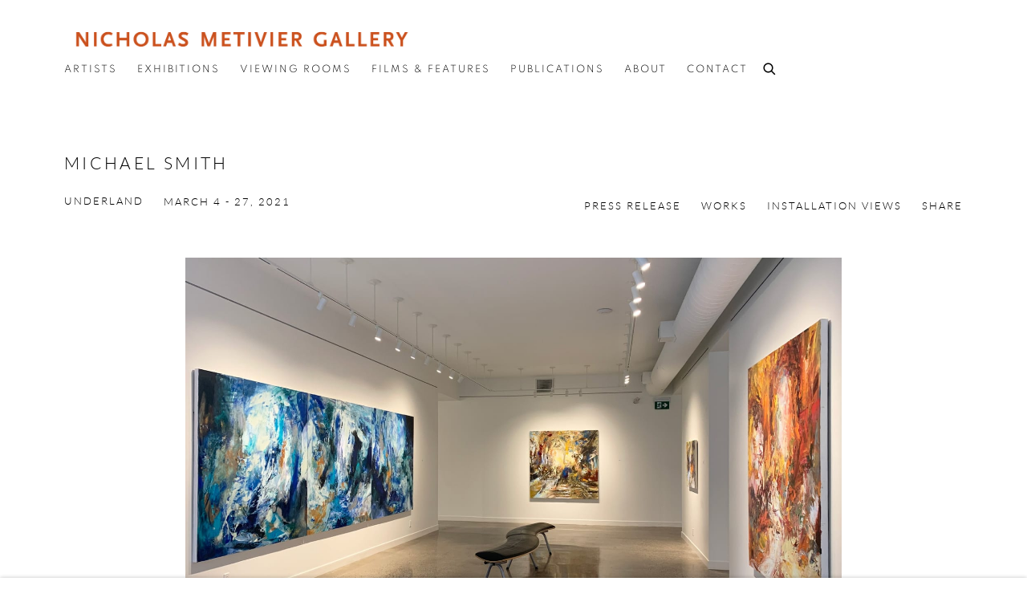

--- FILE ---
content_type: text/html; charset=utf-8
request_url: https://metiviergallery.com/exhibitions/152-michael-smith-underland/installation_shots/
body_size: 10457
content:



                        
    <!DOCTYPE html>
    <!-- Site by Artlogic - https://artlogic.net -->
    <html lang="en">
        <head>
            <meta charset="utf-8">
            <title>Michael Smith | March 4 - 27, 2021 - Installation Views | Nicholas Metivier Gallery</title>
        <meta property="og:site_name" content="Nicholas Metivier Gallery" />
        <meta property="og:title" content="Michael Smith | March 4 - 27, 2021 - Installation Views" />
        <meta property="og:description" content="" />
        <meta property="og:image" content="https://artlogic-res.cloudinary.com/w_1388,h_620,c_limit,f_auto,fl_lossy,q_auto/ws-metiviergallery/usr/exhibitions/images/exhibitions/152/img_3318.jpg" />
        <meta property="og:image:width" content="1388" />
        <meta property="og:image:height" content="620" />
        <meta property="twitter:card" content="summary_large_image">
        <meta property="twitter:url" content="https://metiviergallery.com/exhibitions/152-michael-smith-underland/installation_shots/">
        <meta property="twitter:title" content="Michael Smith | March 4 - 27, 2021 - Installation Views">
        <meta property="twitter:description" content="">
        <meta property="twitter:text:description" content="">
        <meta property="twitter:image" content="https://artlogic-res.cloudinary.com/w_1388,h_620,c_limit,f_auto,fl_lossy,q_auto/ws-metiviergallery/usr/exhibitions/images/exhibitions/152/img_3318.jpg">
        <link rel="canonical" href="https://metiviergallery.com/exhibitions/152-michael-smith-underland/installation_shots/" />
        <meta name="google" content="notranslate" />
            <meta name="description" content="" />
            <meta name="publication_date" content="2018-04-27 13:50:01" />
            <meta name="generator" content="Artlogic CMS - https://artlogic.net" />
            
            <meta name="accessibility_version" content="1.1"/>
            
            
                <meta name="viewport" content="width=device-width, minimum-scale=0.5, initial-scale=1.0" />

            

<link rel="icon" href="/usr/images/preferences/favicon_32.ico" type="image/x-icon" />
<link rel="shortcut icon" href="/usr/images/preferences/favicon_32.ico" type="image/x-icon" />

<meta name="application-name" content="Nicholas Metivier Gallery"/>
<meta name="msapplication-TileColor" content="#ffffff"/>
            
            
            
                <link rel="stylesheet" media="print" href="/lib/g/2.0/styles/print.css">
                <link rel="stylesheet" media="print" href="/styles/print.css">

            <script type="cd62f3657dbb895f98e36054-text/javascript">
            (window.Promise && window.Array.prototype.find) || document.write('<script src="/lib/js/polyfill/polyfill_es6.min.js"><\/script>');
            </script>


            
		<link data-context="helper" rel="stylesheet" type="text/css" href="/lib/webfonts/font-awesome/font-awesome-4.6.3/css/font-awesome.min.css?c=27042050002205&g=e598cb1ae9cb00454b0c74324757a288"/>
		<link data-context="helper" rel="stylesheet" type="text/css" href="/lib/archimedes/styles/archimedes-frontend-core.css?c=27042050002205&g=e598cb1ae9cb00454b0c74324757a288"/>
		<link data-context="helper" rel="stylesheet" type="text/css" href="/lib/archimedes/styles/accessibility.css?c=27042050002205&g=e598cb1ae9cb00454b0c74324757a288"/>
		<link data-context="helper" rel="stylesheet" type="text/css" href="/lib/jquery/1.12.4/plugins/jquery.archimedes-frontend-core-plugins-0.1.css?c=27042050002205&g=e598cb1ae9cb00454b0c74324757a288"/>
		<link data-context="helper" rel="stylesheet" type="text/css" href="/lib/jquery/1.12.4/plugins/fancybox-2.1.3/jquery.fancybox.css?c=27042050002205&g=e598cb1ae9cb00454b0c74324757a288"/>
		<link data-context="helper" rel="stylesheet" type="text/css" href="/lib/jquery/1.12.4/plugins/fancybox-2.1.3/jquery.fancybox.artlogic.css?c=27042050002205&g=e598cb1ae9cb00454b0c74324757a288"/>
		<link data-context="helper" rel="stylesheet" type="text/css" href="/lib/jquery/1.12.4/plugins/slick-1.8.1/slick.css?c=27042050002205&g=e598cb1ae9cb00454b0c74324757a288"/>
		<link data-context="helper" rel="stylesheet" type="text/css" href="/lib/jquery/plugins/roomview/1.0/jquery.roomview.1.0.css?c=27042050002205&g=e598cb1ae9cb00454b0c74324757a288"/>
		<link data-context="helper" rel="stylesheet" type="text/css" href="/lib/jquery/plugins/pageload/1.1/jquery.pageload.1.1.css?c=27042050002205&g=e598cb1ae9cb00454b0c74324757a288"/>
		<link data-context="helper" rel="stylesheet" type="text/css" href="/core/dynamic_base.css?c=27042050002205&g=e598cb1ae9cb00454b0c74324757a288"/>
		<link data-context="helper" rel="stylesheet" type="text/css" href="/core/dynamic_main.css?c=27042050002205&g=e598cb1ae9cb00454b0c74324757a288"/>
		<link data-context="helper" rel="stylesheet" type="text/css" href="/core/user_custom.css?c=27042050002205&g=e598cb1ae9cb00454b0c74324757a288"/>
		<link data-context="helper" rel="stylesheet" type="text/css" href="/core/dynamic_responsive.css?c=27042050002205&g=e598cb1ae9cb00454b0c74324757a288"/>
		<link data-context="helper" rel="stylesheet" type="text/css" href="/lib/webfonts/artlogic-site-icons/artlogic-site-icons-1.0/artlogic-site-icons.css?c=27042050002205&g=e598cb1ae9cb00454b0c74324757a288"/>
		<link data-context="helper" rel="stylesheet" type="text/css" href="/lib/jquery/plugins/plyr/3.5.10/plyr.css?c=27042050002205&g=e598cb1ae9cb00454b0c74324757a288"/>
		<link data-context="helper" rel="stylesheet" type="text/css" href="/lib/styles/fouc_prevention.css?c=27042050002205&g=e598cb1ae9cb00454b0c74324757a288"/>
<!-- add crtical css to improve performance -->
		<script data-context="helper" src="/lib/jquery/1.12.4/jquery-1.12.4.min.js?c=27042050002205&g=e598cb1ae9cb00454b0c74324757a288" type="cd62f3657dbb895f98e36054-text/javascript"></script>
		<script data-context="helper" defer src="/lib/g/2.0/scripts/webpack_import_helpers.js?c=27042050002205&g=e598cb1ae9cb00454b0c74324757a288" type="cd62f3657dbb895f98e36054-text/javascript"></script>
		<script data-context="helper" defer src="/lib/jquery/1.12.4/plugins/jquery.browser.min.js?c=27042050002205&g=e598cb1ae9cb00454b0c74324757a288" type="cd62f3657dbb895f98e36054-text/javascript"></script>
		<script data-context="helper" defer src="/lib/jquery/1.12.4/plugins/jquery.easing.min.js?c=27042050002205&g=e598cb1ae9cb00454b0c74324757a288" type="cd62f3657dbb895f98e36054-text/javascript"></script>
		<script data-context="helper" defer src="/lib/jquery/1.12.4/plugins/jquery.archimedes-frontend-core-plugins-0.1.js?c=27042050002205&g=e598cb1ae9cb00454b0c74324757a288" type="cd62f3657dbb895f98e36054-text/javascript"></script>
		<script data-context="helper" defer src="/lib/jquery/1.12.4/plugins/jquery.fitvids.js?c=27042050002205&g=e598cb1ae9cb00454b0c74324757a288" type="cd62f3657dbb895f98e36054-text/javascript"></script>
		<script data-context="helper" defer src="/core/dynamic.js?c=27042050002205&g=e598cb1ae9cb00454b0c74324757a288" type="cd62f3657dbb895f98e36054-text/javascript"></script>
		<script data-context="helper" defer src="/lib/archimedes/scripts/archimedes-frontend-core.js?c=27042050002205&g=e598cb1ae9cb00454b0c74324757a288" type="cd62f3657dbb895f98e36054-text/javascript"></script>
		<script data-context="helper" defer src="/lib/archimedes/scripts/archimedes-frontend-modules.js?c=27042050002205&g=e598cb1ae9cb00454b0c74324757a288" type="cd62f3657dbb895f98e36054-text/javascript"></script>
		<script data-context="helper" defer src="/lib/js/crypto-js/crypto-js.js?c=27042050002205&g=e598cb1ae9cb00454b0c74324757a288" type="cd62f3657dbb895f98e36054-text/javascript"></script>
		<script data-context="helper" type="cd62f3657dbb895f98e36054-module" traceurOptions="--async-functions" src="/core/dynamic_modules_fallback__mjs.js?c=27042050002205&g=e598cb1ae9cb00454b0c74324757a288"></script>
		<script data-context="helper" defer src="/lib/g/2.0/scripts/feature_panels.js?c=27042050002205&g=e598cb1ae9cb00454b0c74324757a288" type="cd62f3657dbb895f98e36054-text/javascript"></script>
		<script data-context="helper" defer src="/lib/g/themes/aperture/2.0/scripts/script.js?c=27042050002205&g=e598cb1ae9cb00454b0c74324757a288" type="cd62f3657dbb895f98e36054-text/javascript"></script>
		<script data-context="helper" defer src="/lib/jquery/plugins/plyr/3.5.10/plyr.min.js?c=27042050002205&g=e598cb1ae9cb00454b0c74324757a288" type="cd62f3657dbb895f98e36054-text/javascript"></script>
		<script data-context="helper" defer src="/scripts/main.js?c=27042050002205&g=e598cb1ae9cb00454b0c74324757a288" type="cd62f3657dbb895f98e36054-text/javascript"></script>
            
            

            
                


    <script type="cd62f3657dbb895f98e36054-text/javascript">
        function get_cookie_preference(category) {
            result = false;
            try {
                var cookie_preferences = localStorage.getItem('cookie_preferences') || "";
                if (cookie_preferences) {
                    cookie_preferences = JSON.parse(cookie_preferences);
                    if (cookie_preferences.date) {
                        var expires_on = new Date(cookie_preferences.date);
                        expires_on.setDate(expires_on.getDate() + 365);
                        console.log('cookie preferences expire on', expires_on.toISOString());
                        var valid = expires_on > new Date();
                        if (valid && cookie_preferences.hasOwnProperty(category) && cookie_preferences[category]) {
                            result = true;
                        }
                    }
                }
            }
            catch(e) {
                console.warn('get_cookie_preference() failed');
                return result;
            }
            return result;
        }

        window.google_analytics_init = function(page){
            var collectConsent = true;
            var useConsentMode = true;
            var analyticsProperties = ['UA-141306807-22', 'UA-161927206-1', 'G-BLZHSDF3E8'];
            var analyticsCookieType = 'statistics';
            var disableGa = false;
            var sendToArtlogic = true;
            var artlogicProperties = {
                'UA': 'UA-157296318-1',
                'GA': 'G-GLQ6WNJKR5',
            };

            analyticsProperties = analyticsProperties.concat(Object.values(artlogicProperties));

            var uaAnalyticsProperties = analyticsProperties.filter((p) => p.startsWith('UA-'));
            var ga4AnalyticsProperties = analyticsProperties.filter((p) => p.startsWith('G-')).concat(analyticsProperties.filter((p) => p.startsWith('AW-')));

            if (collectConsent) {
                disableGa = !get_cookie_preference(analyticsCookieType);

                for (var i=0; i < analyticsProperties.length; i++){
                    var key = 'ga-disable-' + analyticsProperties[i];

                    window[key] = disableGa;
                }

                if (disableGa) {
                    if (document.cookie.length) {
                        var cookieList = document.cookie.split(/; */);

                        for (var i=0; i < cookieList.length; i++) {
                            var splitCookie = cookieList[i].split('='); //this.split('=');

                            if (splitCookie[0].indexOf('_ga') == 0 || splitCookie[0].indexOf('_gid') == 0 || splitCookie[0].indexOf('__utm') == 0) {
                                //h.deleteCookie(splitCookie[0]);
                                var domain = location.hostname;
                                var cookie_name = splitCookie[0];
                                document.cookie =
                                    cookie_name + "=" + ";path=/;domain="+domain+";expires=Thu, 01 Jan 1970 00:00:01 GMT";
                                // now delete the version without a subdomain
                                domain = domain.split('.');
                                domain.shift();
                                domain = domain.join('.');
                                document.cookie =
                                    cookie_name + "=" + ";path=/;domain="+domain+";expires=Thu, 01 Jan 1970 00:00:01 GMT";
                            }
                        }
                    }
                }
            }

            if (uaAnalyticsProperties.length) {
                (function(i,s,o,g,r,a,m){i['GoogleAnalyticsObject']=r;i[r]=i[r]||function(){
                (i[r].q=i[r].q||[]).push(arguments)},i[r].l=1*new Date();a=s.createElement(o),
                m=s.getElementsByTagName(o)[0];a.async=1;a.src=g;m.parentNode.insertBefore(a,m)
                })(window,document,'script','//www.google-analytics.com/analytics.js','ga');


                if (!disableGa) {
                    var anonymizeIps = false;

                    for (var i=0; i < uaAnalyticsProperties.length; i++) {
                        var propertyKey = '';

                        if (i > 0) {
                            propertyKey = 'tracker' + String(i + 1);
                        }

                        var createArgs = [
                            'create',
                            uaAnalyticsProperties[i],
                            'auto',
                        ];

                        if (propertyKey) {
                            createArgs.push({'name': propertyKey});
                        }

                        ga.apply(null, createArgs);

                        if (anonymizeIps) {
                            ga('set', 'anonymizeIp', true);
                        }

                        var pageViewArgs = [
                            propertyKey ? propertyKey + '.send' : 'send',
                            'pageview'
                        ]

                        if (page) {
                            pageViewArgs.push(page)
                        }

                        ga.apply(null, pageViewArgs);
                    }

                    if (sendToArtlogic) {
                        ga('create', 'UA-157296318-1', 'auto', {'name': 'artlogic_tracker'});

                        if (anonymizeIps) {
                            ga('set', 'anonymizeIp', true);
                        }

                        var pageViewArgs = [
                            'artlogic_tracker.send',
                            'pageview'
                        ]

                        if (page) {
                            pageViewArgs.push(page)
                        }

                        ga.apply(null, pageViewArgs);
                    }
                }
            }

            if (ga4AnalyticsProperties.length) {
                if (!disableGa || useConsentMode) {
                    (function(d, script) {
                        script = d.createElement('script');
                        script.type = 'text/javascript';
                        script.async = true;
                        script.src = 'https://www.googletagmanager.com/gtag/js?id=' + ga4AnalyticsProperties[0];
                        d.getElementsByTagName('head')[0].appendChild(script);
                    }(document));

                    window.dataLayer = window.dataLayer || [];
                    window.gtag = function (){dataLayer.push(arguments);}
                    window.gtag('js', new Date());

                    if (useConsentMode) {
                        gtag('consent', 'default', {
                            'ad_storage': 'denied',
                            'analytics_storage': 'denied',
                            'functionality_storage': 'denied',
                            'personalization_storage': 'denied',
                            'security': 'denied',
                        });

                        if (disableGa) {
                            // If this has previously been granted, it will need set back to denied (ie on cookie change)
                            gtag('consent', 'update', {
                                'analytics_storage': 'denied',
                            });
                        } else {
                            gtag('consent', 'update', {
                                'analytics_storage': 'granted',
                            });
                        }
                    }

                    for (var i=0; i < ga4AnalyticsProperties.length; i++) {
                        window.gtag('config', ga4AnalyticsProperties[i]);
                    }

                }
            }
        }

        var waitForPageLoad = false;

        if (waitForPageLoad) {
            window.addEventListener('load', function() {
                window.google_analytics_init();
                window.archimedes.archimedes_core.analytics.init();
            });
        } else {
            window.google_analytics_init();
        }
    </script>

            
            
            
            <noscript> 
                <style>
                    body {
                        opacity: 1 !important;
                    }
                </style>
            </noscript>
        </head>
        
        
        
        <body class="section-exhibitions page-exhibitions site-responsive responsive-top-size-1023 responsive-nav-slide-nav responsive-nav-side-position-fullscreen responsive-layout-forced-lists responsive-layout-forced-image-lists responsive-layout-forced-tile-lists analytics-track-all-links site-lib-version-2-0 scroll_sub_nav_enabled responsive_src_image_sizing hero_heading_title_position_overlay page-param-installation_shots page-param-152-michael-smith-underland page-param-id-152 page-param-type-section page-param-type-exhibition_id  layout-fixed-header site-type-template pageload-ajax-navigation-active layout-animation-enabled layout-lazyload-enabled" data-viewport-width="1024" data-site-name="metiviergallery" data-connected-db-name="metiviergallery" data-pathname="/exhibitions/152-michael-smith-underland/installation_shots/"
    style="opacity: 0;"

>
            <script type="cd62f3657dbb895f98e36054-text/javascript">document.getElementsByTagName('body')[0].className+=' browser-js-enabled';</script>
            


            
            






        <div id="responsive_slide_nav_content_wrapper">

    <div id="container">

        
    


    <div class="header-fixed-wrapper header-fixed-wrapper-no-follow">
    <header id="header" class="clearwithin header_fixed header_fixed_no_follow   header_layout_left header_colour_scheme_light">
        <div class="inner clearwithin">

            


<div id="logo" class=" user-custom-logo-image"><a href="/">Nicholas Metivier Gallery</a></div>


            
                <div id="skiplink-container">
                    <div>
                        <a href="#main_content" class="skiplink">Skip to main content</a>
                    </div>
                </div>
            
        
            <div class="header-ui-wrapper">

                    <div id="responsive_slide_nav_wrapper" class="mobile_menu_align_center" data-nav-items-animation-delay>
                        <div id="responsive_slide_nav_wrapper_inner" data-responsive-top-size=1023>
                        
                            <nav id="top_nav" aria-label="Main site" class="navigation noprint clearwithin">
                                
<div id="top_nav_reveal" class="hidden"><ul><li><a href="#" role="button" aria-label="Close">Menu</a></li></ul></div>

        <ul class="topnav">
		<li class="topnav-filepath-artists topnav-label-artists topnav-id-11"><a href="/contemporary-toronto-artists/" data-original-url="/artists/" aria-label="Link to Nicholas Metivier Gallery Artists page">Artists</a></li>
		<li class="topnav-filepath-exhibitions topnav-label-exhibitions topnav-id-13 active"><a href="/art-exhibitions/" data-original-url="/exhibitions/" aria-label="Link to Nicholas Metivier Gallery Exhibitions page (current nav item)">Exhibitions</a></li>
		<li class="topnav-filepath-viewing-room topnav-label-viewing-rooms topnav-id-84"><a href="/viewing-rooms/" data-original-url="/viewing-room/" aria-label="Link to Nicholas Metivier Gallery Viewing Rooms page">Viewing Rooms</a></li>
		<li class="topnav-filepath-press topnav-label-films-features topnav-id-18"><a href="/press/" aria-label="Link to Nicholas Metivier Gallery Films & Features page">Films & Features</a></li>
		<li class="topnav-filepath-store topnav-label-publications topnav-id-17"><a href="/store/" aria-label="Link to Nicholas Metivier Gallery Publications page">Publications</a></li>
		<li class="topnav-filepath-about topnav-label-about topnav-id-23"><a href="/nicholas-metivier-gallery-toronto-art-gallery/" data-original-url="/about/" aria-label="Link to Nicholas Metivier Gallery About page">About</a></li>
		<li class="topnav-filepath-contact topnav-label-contact topnav-id-20 last"><a href="/contact-metivier-gallery/" data-original-url="/contact/" aria-label="Link to Nicholas Metivier Gallery Contact page">Contact</a></li>
	</ul>


                                
                                



                                
                                    <div id="topnav_search" class="header_quick_search noprint">
                                        <form method="get" action="/search/" id="topnav_search_form">
                                            <input id="topnav_search_field" type="text" class="header_quicksearch_field inputField" aria-label="Search" data-default-value="Search" value="" name="search" />
                                                <a href="javascript:void(0)" id="topnav_search_btn" class="header_quicksearch_btn link" aria-label="Submit search" role="button"><i class="quicksearch-icon"></i></a>
                                            <input type="submit" class="nojsSubmit" aria-label="Submit search" value="Go" style="display: none;" />
                                        </form>
                                    </div>
                            </nav>
                        
                        </div>
                    </div>
                

                <div class="header-icons-wrapper ">
                    
                    
                        <div id="header_quick_search" class="header_quick_search noprint header_quick_search_reveal">
                            <form method="get" action="/search/" id="header_quicksearch_form">
                                <input id="header_quicksearch_field" type="text" class="header_quicksearch_field inputField" aria-label="Submit" data-default-value="Search" value="" name="search" placeholder="Search" />
                                <a href="javascript:void(0)" id="header_quicksearch_btn" class="header_quicksearch_btn link" aria-label="Submit search"><i class="quicksearch-icon"></i></a>
                                <input type="submit" class="nojsSubmit" value="Go" aria-label="Submit search" style="display: none;" />
                            </form>
                        </div>


                    
     
                        <div id="slide_nav_reveal" tabindex="0" role="button">Menu</div>
                </div>
                
                




                



                

                
            </div>
        </div>
        



    </header>
    </div>



        
            





        <div id="main_content" role="main" class="clearwithin">
            <!--contentstart-->
            










    <div class="exhibition">
        






<div class="subsection-exhibition-detail-page subsection-wrapper-installation_shots record-content-group-images-override record-content-selected-artists record-content-has-section-installation_shots record-content-has-section-works record-content-has-section-press_release record-content-has-section-press_release_text record-content-has-section-videos record-content-has-section-artist_page record-content-has-section-related_content record-content-has-section-share  " 
     data-search-record-type="exhibitions" data-search-record-id="152">


    


        <div class="exhibition-header heading_wrapper clearwithin ">
            
        <a href="/exhibitions/152-michael-smith-underland/press_release_text/" >
                <h1 class="has_subtitle"><span class="h1_heading">Michael Smith</span><span class="separator">: </span> <span class="h1_subtitle">Underland</span></h1>
            </a>

            
            
                <div id="exhibition-status-past" class="hidden">
                    Past exhibition
                </div>

                <div class="subtitle has_subnav">

                    <span class="subtitle_date">March 4 - 27, 2021</span>


                </div>

                




        <div id="sub_nav" class="navigation  noprint clearafter clearwithin" role="navigation" aria-label="Exhibition subnavigation">
            <ul>
                
                    

                        
                        <li id="sub-item-press-release" class="first">
                                    
                                    <a href="/exhibitions/152-michael-smith-underland/press_release_text/" data-subsection-type="press_release_text" >
                                        Press release
                                    </a>
                        </li>
                    
                    

                        
                        <li id="sub-item-works" class="">
                                    
                                    <a href="/exhibitions/152-michael-smith-underland/works/" data-subsection-type="works" >
                                        Works
                                    </a>
                        </li>
                    
                    

                        
                        <li id="sub-item-installation-views" class="active">
                                    
                                    <a href="/exhibitions/152-michael-smith-underland/installation_shots/" data-subsection-type="installation_shots" aria-label="Installation Views (current nav item)">
                                        Installation Views
                                    </a>
                        </li>
                    
                    

                        
                        <li id="sub-item-share" class="">
                                



    <script type="cd62f3657dbb895f98e36054-text/javascript">
        var addthis_config = {
            data_track_addressbar: false,
            services_exclude: 'print, gmail, stumbleupon, more, google',
            ui_click: true, data_ga_tracker: 'UA-141306807-22, UA-161927206-1, G-BLZHSDF3E8',
            data_ga_property: 'UA-141306807-22, UA-161927206-1, G-BLZHSDF3E8',
            data_ga_social: true,
            ui_use_css: true,
            data_use_cookies_ondomain: false,
            data_use_cookies: false
        };

    </script>
    <div class="social_sharing_wrap not-prose clearwithin">


        

        

        <div class=" share_link popup_vertical_link  subnav_share_link  retain_dropdown_dom_position" data-link-type="share_link">
            <a href="#" role="button" aria-haspopup="true" aria-expanded="false">Share</a>

                
                <div id="social_sharing" class="social_sharing popup_links_parent">
                <div id="relative_social_sharing" class="relative_social_sharing">
                <div id="social_sharing_links" class="social_sharing_links popup_vertical dropdown_closed addthis_toolbox popup_links">
                        <ul>
                        
                            
                                <li class="social_links_item">
                                    <a href="https://www.facebook.com/sharer.php?u=http://metiviergallery.com/exhibitions/152-michael-smith-underland/installation_shots/" target="_blank" class="addthis_button_facebook">
                                        <span class="add_this_social_media_icon facebook"></span>Facebook
                                    </a>
                                </li>
                            
                                <li class="social_links_item">
                                    <a href="https://x.com/share?url=http://metiviergallery.com/exhibitions/152-michael-smith-underland/installation_shots/" target="_blank" class="addthis_button_x">
                                        <span class="add_this_social_media_icon x"></span>X
                                    </a>
                                </li>
                            
                                <li class="social_links_item">
                                    <a href="https://www.pinterest.com/pin/create/button/?url=https%3A//metiviergallery.com/exhibitions/152-michael-smith-underland/installation_shots/&media=https%3A//artlogic-res.cloudinary.com/f_auto%2Cfl_lossy%2Cq_auto/ws-metiviergallery/usr/images/exhibitions/main_image_override/152/under-wonderland-ms14069.jpg&description=Michael%20Smith%20%7C%20March%204%20-%2027%2C%202021" target="_blank" class="addthis_button_pinterest_share">
                                        <span class="add_this_social_media_icon pinterest"></span>Pinterest
                                    </a>
                                </li>
                            
                                <li class="social_links_item">
                                    <a href="https://www.tumblr.com/share/link?url=http://metiviergallery.com/exhibitions/152-michael-smith-underland/installation_shots/" target="_blank" class="addthis_button_tumblr">
                                        <span class="add_this_social_media_icon tumblr"></span>Tumblr
                                    </a>
                                </li>
                            
                                <li class="social_links_item">
                                    <a href="/cdn-cgi/l/email-protection#[base64]" target="_blank" class="addthis_button_email">
                                        <span class="add_this_social_media_icon email"></span>Email
                                    </a>
                                </li>
                        </ul>
                </div>
                </div>
                </div>
                
        

        </div>



    </div>

                        </li>
                    
            </ul>
        </div>

                






        </div>


    


    <div id="content" class="content_alt clearwithin">


                    

    
    <div class="subsection-installation">
                

                    




    
        <div id="ig_slideshow_container" class="ig_slideshow_container" style="">
            <div id="ig_slideshow" style="" data-cycle-custom-settings="{}">
                
                    
                    <div class="item " data-rel="<div class=''></div>" style="">
                        <span class="image" style=""><span style="">
                                    <a href="https://artlogic-res.cloudinary.com/w_2400,h_2400,c_limit,f_auto,fl_lossy,q_auto/ws-metiviergallery/usr/exhibitions/images/exhibitions/152/img_3318.jpg" class="image_popup" data-fancybox-group="group" data-fancybox-title="">
                                        <span class="screen-reader-only">Open a larger version of the following image in a popup:</span>
                                <img src="https://artlogic-res.cloudinary.com/w_1600,h_1600,c_limit,f_auto,fl_lossy,q_auto/ws-metiviergallery/usr/exhibitions/images/exhibitions/152/img_3318.jpg"  data-responsive-src="{'750': 'https://artlogic-res.cloudinary.com/w_750,c_limit,f_auto,fl_lossy,q_auto/ws-metiviergallery/usr/exhibitions/images/exhibitions/152/img_3318.jpg', '850': 'https://artlogic-res.cloudinary.com/w_850,c_limit,f_auto,fl_lossy,q_auto/ws-metiviergallery/usr/exhibitions/images/exhibitions/152/img_3318.jpg', '2400': 'https://artlogic-res.cloudinary.com/w_2400,c_limit,f_auto,fl_lossy,q_auto/ws-metiviergallery/usr/exhibitions/images/exhibitions/152/img_3318.jpg', '1600': 'https://artlogic-res.cloudinary.com/w_1600,c_limit,f_auto,fl_lossy,q_auto/ws-metiviergallery/usr/exhibitions/images/exhibitions/152/img_3318.jpg', '1200': 'https://artlogic-res.cloudinary.com/w_1200,c_limit,f_auto,fl_lossy,q_auto/ws-metiviergallery/usr/exhibitions/images/exhibitions/152/img_3318.jpg', '345': 'https://artlogic-res.cloudinary.com/w_345,c_limit,f_auto,fl_lossy,q_auto/ws-metiviergallery/usr/exhibitions/images/exhibitions/152/img_3318.jpg', '470': 'https://artlogic-res.cloudinary.com/w_470,c_limit,f_auto,fl_lossy,q_auto/ws-metiviergallery/usr/exhibitions/images/exhibitions/152/img_3318.jpg', '3000': 'https://artlogic-res.cloudinary.com/w_3000,c_limit,f_auto,fl_lossy,q_auto/ws-metiviergallery/usr/exhibitions/images/exhibitions/152/img_3318.jpg', '650': 'https://artlogic-res.cloudinary.com/w_650,c_limit,f_auto,fl_lossy,q_auto/ws-metiviergallery/usr/exhibitions/images/exhibitions/152/img_3318.jpg', '2600': 'https://artlogic-res.cloudinary.com/w_2600,c_limit,f_auto,fl_lossy,q_auto/ws-metiviergallery/usr/exhibitions/images/exhibitions/152/img_3318.jpg', '2800': 'https://artlogic-res.cloudinary.com/w_2800,c_limit,f_auto,fl_lossy,q_auto/ws-metiviergallery/usr/exhibitions/images/exhibitions/152/img_3318.jpg', '1400': 'https://artlogic-res.cloudinary.com/w_1400,c_limit,f_auto,fl_lossy,q_auto/ws-metiviergallery/usr/exhibitions/images/exhibitions/152/img_3318.jpg', '1000': 'https://artlogic-res.cloudinary.com/w_1000,c_limit,f_auto,fl_lossy,q_auto/ws-metiviergallery/usr/exhibitions/images/exhibitions/152/img_3318.jpg'}" alt="" />
                                    </a>
                        </span></span>
                    </div>
                    
                    <div class="item " data-rel="<div class=''></div>" style="">
                        <span class="image" style=""><span style="">
                                    <a href="https://artlogic-res.cloudinary.com/w_2400,h_2400,c_limit,f_auto,fl_lossy,q_auto/ws-metiviergallery/usr/exhibitions/images/exhibitions/152/img_3317.jpg" class="image_popup" data-fancybox-group="group" data-fancybox-title="">
                                        <span class="screen-reader-only">Open a larger version of the following image in a popup:</span>
                                <img src="https://artlogic-res.cloudinary.com/w_1600,h_1600,c_limit,f_auto,fl_lossy,q_auto/ws-metiviergallery/usr/exhibitions/images/exhibitions/152/img_3317.jpg"  data-responsive-src="{'750': 'https://artlogic-res.cloudinary.com/w_750,c_limit,f_auto,fl_lossy,q_auto/ws-metiviergallery/usr/exhibitions/images/exhibitions/152/img_3317.jpg', '850': 'https://artlogic-res.cloudinary.com/w_850,c_limit,f_auto,fl_lossy,q_auto/ws-metiviergallery/usr/exhibitions/images/exhibitions/152/img_3317.jpg', '2400': 'https://artlogic-res.cloudinary.com/w_2400,c_limit,f_auto,fl_lossy,q_auto/ws-metiviergallery/usr/exhibitions/images/exhibitions/152/img_3317.jpg', '1600': 'https://artlogic-res.cloudinary.com/w_1600,c_limit,f_auto,fl_lossy,q_auto/ws-metiviergallery/usr/exhibitions/images/exhibitions/152/img_3317.jpg', '1200': 'https://artlogic-res.cloudinary.com/w_1200,c_limit,f_auto,fl_lossy,q_auto/ws-metiviergallery/usr/exhibitions/images/exhibitions/152/img_3317.jpg', '345': 'https://artlogic-res.cloudinary.com/w_345,c_limit,f_auto,fl_lossy,q_auto/ws-metiviergallery/usr/exhibitions/images/exhibitions/152/img_3317.jpg', '470': 'https://artlogic-res.cloudinary.com/w_470,c_limit,f_auto,fl_lossy,q_auto/ws-metiviergallery/usr/exhibitions/images/exhibitions/152/img_3317.jpg', '3000': 'https://artlogic-res.cloudinary.com/w_3000,c_limit,f_auto,fl_lossy,q_auto/ws-metiviergallery/usr/exhibitions/images/exhibitions/152/img_3317.jpg', '650': 'https://artlogic-res.cloudinary.com/w_650,c_limit,f_auto,fl_lossy,q_auto/ws-metiviergallery/usr/exhibitions/images/exhibitions/152/img_3317.jpg', '2600': 'https://artlogic-res.cloudinary.com/w_2600,c_limit,f_auto,fl_lossy,q_auto/ws-metiviergallery/usr/exhibitions/images/exhibitions/152/img_3317.jpg', '2800': 'https://artlogic-res.cloudinary.com/w_2800,c_limit,f_auto,fl_lossy,q_auto/ws-metiviergallery/usr/exhibitions/images/exhibitions/152/img_3317.jpg', '1400': 'https://artlogic-res.cloudinary.com/w_1400,c_limit,f_auto,fl_lossy,q_auto/ws-metiviergallery/usr/exhibitions/images/exhibitions/152/img_3317.jpg', '1000': 'https://artlogic-res.cloudinary.com/w_1000,c_limit,f_auto,fl_lossy,q_auto/ws-metiviergallery/usr/exhibitions/images/exhibitions/152/img_3317.jpg'}" alt="" />
                                    </a>
                        </span></span>
                    </div>
                    
                    <div class="item " data-rel="<div class=''></div>" style="">
                        <span class="image" style=""><span style="">
                                    <a href="https://artlogic-res.cloudinary.com/w_2400,h_2400,c_limit,f_auto,fl_lossy,q_auto/ws-metiviergallery/usr/exhibitions/images/exhibitions/152/img_3324.jpg" class="image_popup" data-fancybox-group="group" data-fancybox-title="">
                                        <span class="screen-reader-only">Open a larger version of the following image in a popup:</span>
                                <img src="https://artlogic-res.cloudinary.com/w_1600,h_1600,c_limit,f_auto,fl_lossy,q_auto/ws-metiviergallery/usr/exhibitions/images/exhibitions/152/img_3324.jpg"  data-responsive-src="{'750': 'https://artlogic-res.cloudinary.com/w_750,c_limit,f_auto,fl_lossy,q_auto/ws-metiviergallery/usr/exhibitions/images/exhibitions/152/img_3324.jpg', '850': 'https://artlogic-res.cloudinary.com/w_850,c_limit,f_auto,fl_lossy,q_auto/ws-metiviergallery/usr/exhibitions/images/exhibitions/152/img_3324.jpg', '2400': 'https://artlogic-res.cloudinary.com/w_2400,c_limit,f_auto,fl_lossy,q_auto/ws-metiviergallery/usr/exhibitions/images/exhibitions/152/img_3324.jpg', '1600': 'https://artlogic-res.cloudinary.com/w_1600,c_limit,f_auto,fl_lossy,q_auto/ws-metiviergallery/usr/exhibitions/images/exhibitions/152/img_3324.jpg', '1200': 'https://artlogic-res.cloudinary.com/w_1200,c_limit,f_auto,fl_lossy,q_auto/ws-metiviergallery/usr/exhibitions/images/exhibitions/152/img_3324.jpg', '345': 'https://artlogic-res.cloudinary.com/w_345,c_limit,f_auto,fl_lossy,q_auto/ws-metiviergallery/usr/exhibitions/images/exhibitions/152/img_3324.jpg', '470': 'https://artlogic-res.cloudinary.com/w_470,c_limit,f_auto,fl_lossy,q_auto/ws-metiviergallery/usr/exhibitions/images/exhibitions/152/img_3324.jpg', '3000': 'https://artlogic-res.cloudinary.com/w_3000,c_limit,f_auto,fl_lossy,q_auto/ws-metiviergallery/usr/exhibitions/images/exhibitions/152/img_3324.jpg', '650': 'https://artlogic-res.cloudinary.com/w_650,c_limit,f_auto,fl_lossy,q_auto/ws-metiviergallery/usr/exhibitions/images/exhibitions/152/img_3324.jpg', '2600': 'https://artlogic-res.cloudinary.com/w_2600,c_limit,f_auto,fl_lossy,q_auto/ws-metiviergallery/usr/exhibitions/images/exhibitions/152/img_3324.jpg', '2800': 'https://artlogic-res.cloudinary.com/w_2800,c_limit,f_auto,fl_lossy,q_auto/ws-metiviergallery/usr/exhibitions/images/exhibitions/152/img_3324.jpg', '1400': 'https://artlogic-res.cloudinary.com/w_1400,c_limit,f_auto,fl_lossy,q_auto/ws-metiviergallery/usr/exhibitions/images/exhibitions/152/img_3324.jpg', '1000': 'https://artlogic-res.cloudinary.com/w_1000,c_limit,f_auto,fl_lossy,q_auto/ws-metiviergallery/usr/exhibitions/images/exhibitions/152/img_3324.jpg'}" alt="" />
                                    </a>
                        </span></span>
                    </div>
            </div>
            
            <div id="ig_slideshow_thumbnails_container" class="ig_thumbnails_type_scroller jThumbnailScroller ig_thumbnails_type_scroller_click">
                <div class="inner">
                    <div id="ig_slideshow_thumbnails" class="jTscrollerContainer">
                        <ul class="jTscroller">
                                
                                <li class="ig_slideshow_thumbnail">
                                    <a href="" class="link-no-ajax" data-rel="0" aria-label="Select item to display in slideshow and pause." style="background-image:url('https://artlogic-res.cloudinary.com/w_100,h_100,c_fill,f_auto,fl_lossy,q_auto/ws-metiviergallery/usr/exhibitions/images/exhibitions/152/img_3318.jpg')">
                                    </a>
                                </li>
                                
                                <li class="ig_slideshow_thumbnail">
                                    <a href="" class="link-no-ajax" data-rel="1" aria-label="Select item to display in slideshow and pause." style="background-image:url('https://artlogic-res.cloudinary.com/w_100,h_100,c_fill,f_auto,fl_lossy,q_auto/ws-metiviergallery/usr/exhibitions/images/exhibitions/152/img_3317.jpg')">
                                    </a>
                                </li>
                                
                                <li class="ig_slideshow_thumbnail last">
                                    <a href="" class="link-no-ajax" data-rel="2" aria-label="Select item to display in slideshow and pause." style="background-image:url('https://artlogic-res.cloudinary.com/w_100,h_100,c_fill,f_auto,fl_lossy,q_auto/ws-metiviergallery/usr/exhibitions/images/exhibitions/152/img_3324.jpg')">
                                    </a>
                                </li>
                        </ul>
                    </div>
                </div>
                    <button class="jTscrollerPrevButton">Previous</button>
                    <button class="jTscrollerNextButton">Next</button>
            </div>
            <div id="ig_slideshow_caption">
                
            </div>
        </div>

    

    


    </div>

    
        <div class="related_artists_container">
                <div class="divider inner"></div>
                



    
        <div class="scroll_section_container">
            <section id="related_artists" data-subsection-type="related_artists" class="related_items_panel clearwithin not-prose">
                    <h2 class="related_items_panel_heading">Related artist</h2>
                <div class="records_list mini_list">
                    <ul>
                            
                                <li>
                                    <a href="/artists/60-michael-smith/overview/">
                                            <span class="icon"><span>
                                                <img src="https://artlogic-res.cloudinary.com/w_50,h_50,c_fill,f_auto,fl_lossy,q_auto/ws-metiviergallery/usr/images/artists/artwork_image_for_artists_page/items/ea/eac2cdb07c0f4d159ac5bd44a688028a/above-ground_36x30_aoc.jpg" alt="Michael Smith" />
                                            </span></span>
                                        <div class="content">
                                            <h2>Michael Smith</h2>
                                        </div>
                                    </a>
                                </li>
                    </ul>
                </div>
            </section>
        </div>

        </div>
        
    



        


        
            <div class="back_to_link">
                <div class="divider inner"></div>
                <div class="link"><a href="/art-exhibitions/" data-original-url="/exhibitions/">Back to exhibitions</a></div>
            </div>

        


    </div>

    


</div>


    </div>


            <!--contentend-->
        </div>

        


            
                

























<div id="footer" role="contentinfo" class=" advanced_footer">
    <div class="inner">
                <div class="advanced_footer_item clearwithin">
                    
        <div id="contact_info">
                <h3 class="cms_gray cms_black" style="text-align: left;"><strong style="font-size: 1.45rem;">NICHOLAS METIVIER GALLERY</strong></h3>
        </div>

                </div>
            
            <div class="advanced_footer_item advanced_footer_item_1">
                <p><span class="street-address">190 Richmond Street East</span><span> </span><span class="locality">Toronto, Ontario, M5A 1P1 </span><span> CANADA</span></p>
            </div>
            <div class="advanced_footer_item advanced_footer_item_2">
                <p><span>T.   416-205-9000   E.  </span><span class="email"><a href="/cdn-cgi/l/email-protection#345d5a525b745951405d425d51465355585851464d1a575b59"><span class="__cf_email__" data-cfemail="b0d9ded6dff0ddd5c4d9c6d9d5c2d7d1dcdcd5c2c99ed3dfdd">[email&#160;protected]</span></a></span><span> </span></p>
            </div>

            
    
        <div id="social_links" class="clearwithin">
            <div id="facebook" class="social_links_item"><a href="https://www.facebook.com/metiviergallery/" class=""><span class="social_media_icon facebook"></span>Facebook<span class="screen-reader-only">, opens in a new tab.</span></a></div><div id="twitter" class="social_links_item"><a href="https://twitter.com/metiviergallery" class=""><span class="social_media_icon twitter"></span>Twitter<span class="screen-reader-only">, opens in a new tab.</span></a></div><div id="instagram" class="social_links_item"><a href="https://www.instagram.com/metiviergallery/?hl=en" class=""><span class="social_media_icon instagram"></span>Instagram<span class="screen-reader-only">, opens in a new tab.</span></a></div><div id="mailinglist" class="social_links_item"><a href="/mailing-list/" class=""><span class="social_media_icon mailinglist"></span>Join the mailing list</a></div><div id="email" class="social_links_item"><a href="/contact/form/" class="link-no-ajax"><span class="social_media_icon email"></span>Send an email</a></div><div id="googlemap" class="social_links_item"><a href="https://www.google.com/maps/place/Nicholas+Metivier+Gallery/@43.652915,-79.3723045,19z/data=!3m1!4b1!4m5!3m4!1s0x882b34d95d25ff3b:0x648eb972f6b670ed!8m2!3d43.652915!4d-79.371756" class="website_map_popup" data-latlng="43.652911, -79.371737" data-title="Nicholas Metivier Gallery" data-zoom="15"><span class="social_media_icon googlemap"></span>View on Google Maps</a></div><div id="vimeo" class="social_links_item"><a href="https://vimeo.com/user97285051" class=""><span class="social_media_icon vimeo"></span>Vimeo<span class="screen-reader-only">, opens in a new tab.</span></a></div>
        </div>

            <div class="clear"></div>
            
    <div class="copyright">
            
    <div class="small-links-container">
            <div class="cookie_notification_preferences"><a href="javascript:void(0)" role="button" class="link-no-ajax">Manage cookies</a></div>



    </div>

        <div id="copyright" class="noprint">
            <div class="copyright-text">
                    Copyright &copy; 2026 Nicholas Metivier Gallery
            </div>
                
        
        <div id="artlogic" class="noprint"><a href="https://artlogic.net/" target="_blank" rel="noopener noreferrer">
                Site by Artlogic
        </a></div>

        </div>
        
    </div>

        <div class="clear"></div>
    </div>
</div>
        <div class="clear"></div>

            <div id="cookie_notification" role="region" aria-label="Cookie banner" data-mode="consent" data-cookie-notification-settings="">
    <div class="inner">
        <div id="cookie_notification_message" class="prose">
                <p><strong>This website uses cookies</strong><br>This site uses cookies to help make it more useful to you. Please contact us to find out more about our Cookie Policy.</p>
        </div>
        <div id="cookie_notification_preferences" class="link"><a href="javascript:;" role="button">Manage cookies</a></div>
        <div id="cookie_notification_accept" class="button"><a href="javascript:;" role="button">Accept</a></div>

    </div>
</div>
    <div id="manage_cookie_preferences_popup_container">
        <div id="manage_cookie_preferences_popup_overlay"></div>
        <div id="manage_cookie_preferences_popup_inner">
            <div id="manage_cookie_preferences_popup_box" role="dialog" aria-modal="true" aria-label="Cookie preferences">
                <div id="manage_cookie_preferences_close_popup_link" class="close">
                    <a href="javascript:;" role="button" aria-label="close">
                        <svg width="20px" height="20px" viewBox="0 0 488 488" version="1.1" xmlns="http://www.w3.org/2000/svg" xmlns:xlink="http://www.w3.org/1999/xlink" aria-hidden="true">
                            <g id="Page-1" stroke="none" stroke-width="1" fill="none" fill-rule="evenodd">
                                <g id="close" fill="#5D5D5D" fill-rule="nonzero">
                                    <polygon id="Path" points="488 468 468 488 244 264 20 488 0 468 224 244 0 20 20 0 244 224 468 0 488 20 264 244"></polygon>
                                </g>
                            </g>
                        </svg>
                    </a>
                </div>
                <h2>Cookie preferences</h2>
                    <p>Check the boxes for the cookie categories you allow our site to use</p>
                
                <div id="manage_cookie_preferences_form_wrapper">
                    <div class="form form_style_simplified">

                        <form id="cookie_preferences_form">
                            <fieldset>
                                <legend class="visually-hidden">Cookie options</legend>
                                <div>
                                    <label><input type="checkbox" name="essential" disabled checked value="1"> Strictly necessary</label>
                                    <div class="note">Required for the website to function and cannot be disabled.</div>
                                </div>
                                <div>
                                    <label><input type="checkbox" name="functionality"  value="1"> Preferences and functionality</label>
                                    <div class="note">Improve your experience on the website by storing choices you make about how it should function.</div>
                                </div>
                                <div>
                                    <label><input type="checkbox" name="statistics"  value="1"> Statistics</label>
                                    <div class="note">Allow us to collect anonymous usage data in order to improve the experience on our website.</div>
                                </div>
                                <div>
                                    <label><input type="checkbox" name="marketing"  value="1"> Marketing</label>
                                    <div class="note">Allow us to identify our visitors so that we can offer personalised, targeted marketing.</div>
                                </div>
                            </fieldset>
                            
                            <div class="button">
                                <a href="javascript:;" id="cookie_preferences_form_submit" role="button">Save preferences</a>
                            </div>
                        </form>

                    </div>
                </div>
            </div>
        </div>
    </div>

        


            
    
    
    
    <div id="mailing_list_popup_container" class=" auto_popup" data-timeout="10" data-cookie-expiry="604800">
        <div id="mailing_list_popup_overlay"></div>
        <div id="mailing_list_popup_inner">
            <div id="mailing_list_popup_box" role="dialog" aria-modal="true" aria-label="Mailing list popup">
                <div id="mailinglist_signup_close_popup_link" class="close"><a href="#" aria-label="Close" role="button" tabindex="0">Close</a></div>
                <h2>Join our mailing list</h2>
            
                    

<div id="artlogic_mailinglist_signup_form_wrapper">
    <div class="form form_style_simplified form_layout_hidden_labels">

        <form id="artlogic_mailinglist_signup_form" class="mailing_list_form clearwithin  " method="post" onsubmit="if (!window.__cfRLUnblockHandlers) return false; return false;" data-field-error="Please fill in all required fields." data-field-thanks-heading="Thank you" data-field-error-heading="Sorry" data-field-thanks-content="You have been added to our mailing list" data-field-exists-heading="Thank you" data-field-exists-content="You are already on our mailing list" data-cf-modified-cd62f3657dbb895f98e36054-="">
        
            <div class="error" tabindex="-1"></div>

                
                <div id="firstname_row" class="form_row">
                                <label for="ml_firstname">First name *</label>
                                <input name="firstname" class="inputField" id="ml_firstname" type="text" required autocomplete="given-name" value="" />
                </div>
                
                <div id="lastname_row" class="form_row">
                                <label for="ml_lastname">Last name *</label>
                                <input name="lastname" class="inputField" id="ml_lastname" type="text" required autocomplete="family-name" value="" />
                </div>
                
                <div id="email_row" class="form_row">
                                <label for="ml_email">Email *</label>
                                <input name="email" class="inputField" id="ml_email" type="email" required autocomplete="email" value="" />
                </div>
                
                <div id="phone_row" class="form_row">
                                <label for="ml_phone">Phone *</label>
                                <input name="phone" class="inputField" id="ml_phone" type="text" required autocomplete="tel" value="" />
                </div>

                <input type="hidden" name="interests" value="">
                <input type="hidden" name="position" value="">
                <input type="hidden" name="organisation" value="">
                <input type="hidden" name="categories" value="">


            <input type="hidden" name="tmp_send" value="1" />
            <input type="hidden" name="lang" value="" />
            <input type="hidden" name="originating_page" value="/exhibitions/152-michael-smith-underland/installation_shots/" />
            <input type="hidden" name="encoded_data" value="eyJub3RfaGlkZGVuIjogZmFsc2V9" />


            <div id="email_warning">
                <div id="email_warning_inner"></div>
            </div>
            

            <div id="mailing_submit_button" class="rowElem">
                <div class="button"><a class="submit_button" role="button" href="#">Sign up</a></div>
            </div>
        </form>

            



<div id="privacy_policy_form_msg" class="privacy_policy_form_msg prose">
    <div class="asterisk">
        <p>
            * denotes required fields
        </p>
    </div>
        <p>
            We will process the personal data you have supplied in accordance with our privacy policy (available on request). You can unsubscribe or change your preferences at any time by clicking the link in our emails.
        </p>
</div>
    </div>
</div>

            </div>
        </div>
    </div>
    
    





    </div>

        </div>




            
            
                





            
            
        <!-- sentry-verification-string -->
    <!--  -->
<script data-cfasync="false" src="/cdn-cgi/scripts/5c5dd728/cloudflare-static/email-decode.min.js"></script><script src="/cdn-cgi/scripts/7d0fa10a/cloudflare-static/rocket-loader.min.js" data-cf-settings="cd62f3657dbb895f98e36054-|49" defer></script><script defer src="https://static.cloudflareinsights.com/beacon.min.js/vcd15cbe7772f49c399c6a5babf22c1241717689176015" integrity="sha512-ZpsOmlRQV6y907TI0dKBHq9Md29nnaEIPlkf84rnaERnq6zvWvPUqr2ft8M1aS28oN72PdrCzSjY4U6VaAw1EQ==" data-cf-beacon='{"version":"2024.11.0","token":"485386b569c54eb4972ed5cd111da859","r":1,"server_timing":{"name":{"cfCacheStatus":true,"cfEdge":true,"cfExtPri":true,"cfL4":true,"cfOrigin":true,"cfSpeedBrain":true},"location_startswith":null}}' crossorigin="anonymous"></script>
</body>
    </html>




--- FILE ---
content_type: text/css; charset=utf-8
request_url: https://metiviergallery.com/core/dynamic_base.css?c=27042050002205&g=e598cb1ae9cb00454b0c74324757a288
body_size: -266
content:



    
	/* Gallery core base.css */

	@import url(/lib/g/2.0/styles/base.css?c=27042050002205&g=e598cb1ae9cb00454b0c74324757a288);


	/* Theme base.css (gallery template websites) */

	@import url(/lib/g/themes/aperture/2.0/styles/base.css?c=27042050002205&g=e598cb1ae9cb00454b0c74324757a288);


/* Local site base.css */

    @import url(/styles/base.css?c=27042050002205&g=e598cb1ae9cb00454b0c74324757a288);



--- FILE ---
content_type: text/css; charset=utf-8
request_url: https://metiviergallery.com/core/dynamic_main.css?c=27042050002205&g=e598cb1ae9cb00454b0c74324757a288
body_size: -239
content:



	/* Core layout styles */
	@import url(/lib/g/2.0/styles/layout.css?c=27042050002205&g=e598cb1ae9cb00454b0c74324757a288);
	
	

		/* Theme main.css (gallery template websites) */
		@import url(/lib/g/themes/aperture/2.0/styles/layout.css?c=27042050002205&g=e598cb1ae9cb00454b0c74324757a288);
	
	/* Theme preset */
		
	
	

/* Website main.css */
	@import url(/styles/main.css?c=27042050002205&g=e598cb1ae9cb00454b0c74324757a288);







--- FILE ---
content_type: text/css
request_url: https://metiviergallery.com/lib/archimedes/styles/base_text_styles_for_editor.css
body_size: 912
content:
/*
    These are the base text styles for TinyMCE editors.

    This file should be replaced by one in the site instance and
    the parameter 'base_text_css_url' set in the ini file.
*/

* {
    margin: 0;
    padding: 0;
}
body {
    padding: 10px;
    font-family: 'Trebuchet MS', Arial, Sans-Serif;
    font-size: 15px;
    line-height: 1.4em;
    background: #FFF;
    color: #0a0a0a;
}
a,
a:visited, .link_color {
    color: #0a0a0a;
    text-decoration: underline;
}
a:hover, .link_color:hover {
    color: #0a0a0a;
    text-decoration: none;
}
a img {
    border: 0;
}
img {
    max-width: 100%;
}

h1, h2, h3, h4 {
    font-weight: bold;
    font-family: 'Trebuchet MS', Arial, Sans-Serif;
    color: #0a0a0a;
}
h1 a, h2 a, h3 a, h4 a,
h1 a:visited, h2 a:visited, h3 a:visited, h4 a:visited {
    text-decoration: none;
    color: #0a0a0a;
}
h1 {
    font-size: 1.93em;
    line-height: 1.2em;
    margin: 8px 0 38px 0;
}
h2 {
    font-size: 1.47em;
    line-height: 1.2em;
    margin: 8px 0 15px 0;
}
h3 {
    font-size: 1.20em;
    line-height: 1.2em;
    margin: 8px 0 15px 0;
}
h4 {
    font-size: 1.07em;
    line-height: 1.1em;
    margin: 8px 0 15px 0;
}
h5 {
    font-size: 1.07em;
    line-height: 1.1em;
    margin: 8px 0 15px 0;
}

ul {
    padding-left: 20px;
}
ul li {
    margin-bottom: 5px;
}
ol {
    padding-left: 20px;
}
hr {
    border: none;
    border-bottom: 1px solid #cccccc;
}

/* classes defined in the 'Styles' menu in tinymce (see archimedes-editscreens-additional.js) */
.cms_strike {
    text-decoration: line-through;
}
.cms_textremoved {
    color: #aaa;
    text-decoration: line-through;
}
.cms_code {
    font-family: monospace;
    font-size: 0.8em;
}
.cms_red {
    color: #ea0000;
}
.cms_gray {
    color: #757575;
}
.cms_black {
    color: black;
}
.cms_nounderline,
.cms_nounderline a,
.cms_nounderline a:visited,
.cms_nounderline a:hover,
a.cms_nounderline,
a.cms_nounderline:visited,
a.cms_nounderline:hover {
    text-decoration: none;
}


pre, pre.code {
    font-family: monospace;
    font-size: smaller;
    border: 1px solid #ddd;
    background: #fafafa;
    margin: 2em 0;
    padding: 18px;
    line-height: normal;
    overflow: auto;
}

blockquote {
    /* in appearance is like pre.code but not monospaced and has  line-breaks */
    border: none;
    border-radius: 3px;
    -moz-border-radius: 3px;
    -moz-box-shadow: 1px 1px 3px #ccc;
    -webkit-box-shadow: 1px 1px 3px #ccc;
    box-shadow: 1px 1px 3px #ccc;
    background: url(/lib/archimedes/images/blockquote.png) 0 0 no-repeat #fafafa;
    margin: 2em 0;
    padding: 18px 18px 18px 24px;
    line-height: normal;
    overflow: auto;
    text-indent: 18px;
}

.user_favourites {
    line-height: 26px;
}

.user_favourite_item a {
    font-size: 13px !important;
    padding: 2px 6px;
    margin: 0 2px 0 2px;
}


/* lozenge / lozenge btns for tax rates, etc. - used in Artlogic Online. */

.lozenge1, .lozenge-muted-orange-yellow {
    /* muted yellow/orange  - used for tax rates*/
    text-decoration: none !important;
    background: #f9f9f2;
    border: 1px solid #fc3;
    color: #f07b00 !important;
    -moz-border-radius: 4px;
    border-radius: 4px;
    font-size: 90%;
    padding: 0 4px;
    margin: 0 4px 0 0;
    font-weight: normal;
}

.lozenge2, .lozenge-pale-blue-white {
    /* off-white backgound, blue border */
    text-decoration: none !important;
    border: 1px solid #B5E9FF;
    background: #FCFDFC;
    color: #5CB2D7 !important;
    -moz-border-radius: 4px;
    border-radius: 4px;
    font-size: 90%;
    padding: 0 4px;
    margin: 0 4px 0 0;
    font-weight: normal;
}

.lozenge3, .lozenge-pale-blue {
    /* pale blue */
    text-decoration: none !important;
    border: 1px solid #a4bdec;
    background: #dee7f8;
    color: #183155 !important;
    -moz-border-radius: 4px;
    border-radius: 4px;
    font-size: 90%;
    padding: 0 4px;
    margin: 0 4px 0 0;
    font-weight: normal;
}

.lozenge4, .lozenge-pale-gray {
    /* light gray */
    text-decoration: none !important;
    border: 1px solid #d7d7d7;
    background: #f4f4f4;
    color: #333333 !important;
    -moz-border-radius: 4px;
    border-radius: 4px;
    font-size: 90%;
    padding: 0 4px;
    margin: 0 4px 0 0;
    font-weight: normal;
}

.user_favourite_item .lozenge-pale-blue-white {
    margin-right: 10px;
}




/* Embedded images mechanism
--------------------------------------------------- */

    .embedded_img {
        max-width: 100%;
    }
        .embedded_img.right {
            padding: 0 0 20px 40px;
            float: right;
        }
        .embedded_img.left {
            padding: 0 40px 20px 0;
            float: left;
        }
        .embedded_img a,
        .embedded_img a:visited {
            text-decoration: none;
        }
        .embedded_img img {
            max-width: 100%;
        }
        .embedded_img .embedded_img_caption,
        .embedded_img .embedded_img_copyright {
            max-width: 100%;
        }

--- FILE ---
content_type: text/javascript; charset=utf-8
request_url: https://metiviergallery.com/core/dynamic_modules_fallback__mjs.js?c=27042050002205&g=e598cb1ae9cb00454b0c74324757a288
body_size: 479
content:


import '/lib/g/2.0/scripts/artlogic_modules/galleries_js/pageload.js?c=27042050002205&g=e598cb1ae9cb00454b0c74324757a288';
import '/lib/g/2.0/scripts/artlogic_modules/galleries_js/scroll_sections.js?c=27042050002205&g=e598cb1ae9cb00454b0c74324757a288';
import '/lib/g/2.0/scripts/artlogic_modules/galleries_js/misc.js?c=27042050002205&g=e598cb1ae9cb00454b0c74324757a288';
import '/lib/g/2.0/scripts/artlogic_modules/galleries_js/artist_list_preview.js?c=27042050002205&g=e598cb1ae9cb00454b0c74324757a288';
import '/lib/g/2.0/scripts/artlogic_modules/galleries_js/vertical_homepage_slideshow.js?c=27042050002205&g=e598cb1ae9cb00454b0c74324757a288';
import '/lib/g/2.0/scripts/artlogic_modules/galleries_js/artist_list_slideshow.js?c=27042050002205&g=e598cb1ae9cb00454b0c74324757a288';
import '/lib/g/2.0/scripts/artlogic_modules/galleries_js/google_map_popup.js?c=27042050002205&g=e598cb1ae9cb00454b0c74324757a288';
import '/lib/g/2.0/scripts/artlogic_modules/galleries_js/responsive.js?c=27042050002205&g=e598cb1ae9cb00454b0c74324757a288';
import '/lib/g/2.0/scripts/artlogic_modules/galleries_js/artist_list_columns.js?c=27042050002205&g=e598cb1ae9cb00454b0c74324757a288';
import '/lib/g/2.0/scripts/artlogic_modules/galleries_js/layout.js?c=27042050002205&g=e598cb1ae9cb00454b0c74324757a288';
import '/lib/g/2.0/scripts/artlogic_modules/galleries_js/image_gallery.js?c=27042050002205&g=e598cb1ae9cb00454b0c74324757a288';
import '/lib/g/2.0/scripts/artlogic_modules/galleries_js/shipping_widget.js?c=27042050002205&g=e598cb1ae9cb00454b0c74324757a288';
import '/lib/g/2.0/scripts/artlogic_modules/galleries_js/forms.js?c=27042050002205&g=e598cb1ae9cb00454b0c74324757a288';
import '/lib/g/2.0/scripts/artlogic_modules/galleries_js/prevent_user_image_save.js?c=27042050002205&g=e598cb1ae9cb00454b0c74324757a288';
import '/lib/g/2.0/scripts/artlogic_modules/galleries_js/cover_page_slideshow.js?c=27042050002205&g=e598cb1ae9cb00454b0c74324757a288';
import '/lib/g/2.0/scripts/artlogic_modules/galleries_js/image_brightness.js?c=27042050002205&g=e598cb1ae9cb00454b0c74324757a288';
import '/lib/g/2.0/scripts/artlogic_modules/galleries_js/sharing.js?c=27042050002205&g=e598cb1ae9cb00454b0c74324757a288';
import '/lib/g/2.0/scripts/artlogic_modules/galleries_js/recaptcha.js?c=27042050002205&g=e598cb1ae9cb00454b0c74324757a288';
import '/lib/g/2.0/scripts/artlogic_modules/galleries_js/slideshow.js?c=27042050002205&g=e598cb1ae9cb00454b0c74324757a288';
import '/lib/g/2.0/scripts/artlogic_modules/galleries_js/lists.js?c=27042050002205&g=e598cb1ae9cb00454b0c74324757a288';
import '/lib/g/2.0/scripts/artlogic_modules/galleries_js/cookie_notification.js?c=27042050002205&g=e598cb1ae9cb00454b0c74324757a288';
import '/lib/g/2.0/scripts/artlogic_modules/galleries_js/jscroller_start.js?c=27042050002205&g=e598cb1ae9cb00454b0c74324757a288';
import '/lib/g/2.0/scripts/artlogic_modules/galleries_js/throttle.js?c=27042050002205&g=e598cb1ae9cb00454b0c74324757a288';
import '/lib/g/2.0/scripts/artlogic_modules/galleries_js/quicksearch.js?c=27042050002205&g=e598cb1ae9cb00454b0c74324757a288';
import '/lib/g/2.0/scripts/artlogic_modules/galleries_js/artist.js?c=27042050002205&g=e598cb1ae9cb00454b0c74324757a288';
import '/lib/g/2.0/scripts/artlogic_modules/galleries_js/debounce.js?c=27042050002205&g=e598cb1ae9cb00454b0c74324757a288';
import '/lib/g/2.0/scripts/artlogic_modules/galleries_js/publications.js?c=27042050002205&g=e598cb1ae9cb00454b0c74324757a288';
import '/lib/g/2.0/scripts/artlogic_modules/galleries_js/ar_artworks.js?c=27042050002205&g=e598cb1ae9cb00454b0c74324757a288';
import '/lib/g/2.0/scripts/artlogic_modules/galleries_js/fancybox.js?c=27042050002205&g=e598cb1ae9cb00454b0c74324757a288';
import '/lib/g/2.0/scripts/artlogic_modules/galleries_js/image_attributes.js?c=27042050002205&g=e598cb1ae9cb00454b0c74324757a288';
import '/lib/g/2.0/scripts/artlogic_modules/galleries_js/artworks.js?c=27042050002205&g=e598cb1ae9cb00454b0c74324757a288';
import '/lib/g/2.0/scripts/artlogic_modules/galleries_js/accessibility.js?c=27042050002205&g=e598cb1ae9cb00454b0c74324757a288';
import '/lib/g/2.0/scripts/artlogic_modules/galleries_js/google_maps.js?c=27042050002205&g=e598cb1ae9cb00454b0c74324757a288';
import '/lib/g/2.0/scripts/artlogic_modules/galleries_js/artwork_filters.js?c=27042050002205&g=e598cb1ae9cb00454b0c74324757a288';
import '/lib/g/2.0/scripts/artlogic_modules/galleries_js/parallax.js?c=27042050002205&g=e598cb1ae9cb00454b0c74324757a288';
import '/lib/g/2.0/scripts/artlogic_modules/galleries_js/slide_brightness.js?c=27042050002205&g=e598cb1ae9cb00454b0c74324757a288';
import '/lib/g/2.0/scripts/artlogic_modules/galleries_js/image_popup.js?c=27042050002205&g=e598cb1ae9cb00454b0c74324757a288';
import '/lib/g/2.0/scripts/artlogic_modules/galleries_js/sub_navigation.js?c=27042050002205&g=e598cb1ae9cb00454b0c74324757a288';
import '/lib/g/2.0/scripts/artlogic_modules/galleries_js/global_a.js?c=27042050002205&g=e598cb1ae9cb00454b0c74324757a288';
import '/lib/g/2.0/scripts/artlogic_modules/galleries_js/contact_form_popup.js?c=27042050002205&g=e598cb1ae9cb00454b0c74324757a288';
import '/lib/g/2.0/scripts/artlogic_modules/galleries_js/viewing_room.js?c=27042050002205&g=e598cb1ae9cb00454b0c74324757a288';
import '/lib/g/2.0/scripts/artlogic_modules/galleries_js/mailinglist_signup_form_popup.js?c=27042050002205&g=e598cb1ae9cb00454b0c74324757a288';
import '/lib/g/2.0/scripts/artlogic_modules/galleries_js/pageload_load_more_pagination.js?c=27042050002205&g=e598cb1ae9cb00454b0c74324757a288';
import '/lib/g/2.0/scripts/artlogic_modules/galleries_js/device.js?c=27042050002205&g=e598cb1ae9cb00454b0c74324757a288';
import '/lib/g/2.0/scripts/artlogic_modules/galleries_js/additional.js?c=27042050002205&g=e598cb1ae9cb00454b0c74324757a288';
import '/lib/g/2.0/scripts/artlogic_modules/galleries_js/plugin_tweaks.js?c=27042050002205&g=e598cb1ae9cb00454b0c74324757a288';
import '/lib/g/2.0/scripts/artlogic_modules/galleries_js/mailing_list_form.js?c=27042050002205&g=e598cb1ae9cb00454b0c74324757a288';
import '/lib/g/2.0/scripts/artlogic_modules/galleries_js/navigation.js?c=27042050002205&g=e598cb1ae9cb00454b0c74324757a288';
import '/lib/g/2.0/scripts/artlogic_modules/galleries_js/scroll.js?c=27042050002205&g=e598cb1ae9cb00454b0c74324757a288';
import '/lib/g/2.0/scripts/artlogic_modules/galleries_js/effects.js?c=27042050002205&g=e598cb1ae9cb00454b0c74324757a288';

window.galleries = window.galleries || {}

window.galleries.init = async function() {
    window.galleries.plugin_tweaks.init();
    window.galleries.device.init();
    window.galleries.navigation.init();
    window.galleries.responsive.init();
    window.galleries.layout.init();
    window.galleries.lists.init();
    window.galleries.slideshow.init();
    window.galleries.vertical_homepage_slideshow.init();
    window.galleries.artworks.init();
    if ($('#filterpanel_form').data('artworks_api_enabled') !== true) {
    window.galleries.artwork_filters.init();
    }
    window.galleries.image_gallery.init();
    window.galleries.artist_list_slideshow.init();
    window.galleries.cover_page_slideshow.init();
    window.galleries.slide_brightness.init();
    window.galleries.artist_list_preview.init();
    window.galleries.artist_list_columns.init();
    window.galleries.image_popup.init();
    window.galleries.publications.init();
    window.galleries.quicksearch.init();
    window.galleries.artist.init();
    //window.galleries.contact_form.init();
    window.galleries.contact_form_popup.init();
    window.galleries.mailing_list_form.init();
    window.galleries.pageload.init();
    window.galleries.pageload_load_more_pagination.init();
    window.galleries.parallax.init();
    window.galleries.forms.init();
    window.galleries.mailinglist_signup_form_popup.init();
    window.galleries.google_map_popup.init();
    window.galleries.prevent_user_image_save.init();
    window.galleries.cookie_notification.init();
    window.galleries.google_maps.init();
    window.galleries.misc.init();
    window.galleries.accessibility.init();

    window.galleries.scroll.init();
    window.galleries.sub_navigation.init();
    window.galleries.scroll_sections.init();

    window.galleries.global_analytics.init();

    window.galleries.sharing.init();

    window.galleries.viewing_room.init();

    window.galleries.additional.init();

    window.galleries.image_attributes.init();
};


async function galleriesInitCall() {
    await window.galleries.init();
}
galleriesInitCall();

--- FILE ---
content_type: text/javascript; charset=utf-8
request_url: https://metiviergallery.com/core/dynamic_modules_fallback__mjs.js?c=27042050002205&g=e598cb1ae9cb00454b0c74324757a288
body_size: 436
content:


import '/lib/g/2.0/scripts/artlogic_modules/galleries_js/pageload.js?c=27042050002205&g=e598cb1ae9cb00454b0c74324757a288';
import '/lib/g/2.0/scripts/artlogic_modules/galleries_js/scroll_sections.js?c=27042050002205&g=e598cb1ae9cb00454b0c74324757a288';
import '/lib/g/2.0/scripts/artlogic_modules/galleries_js/misc.js?c=27042050002205&g=e598cb1ae9cb00454b0c74324757a288';
import '/lib/g/2.0/scripts/artlogic_modules/galleries_js/artist_list_preview.js?c=27042050002205&g=e598cb1ae9cb00454b0c74324757a288';
import '/lib/g/2.0/scripts/artlogic_modules/galleries_js/vertical_homepage_slideshow.js?c=27042050002205&g=e598cb1ae9cb00454b0c74324757a288';
import '/lib/g/2.0/scripts/artlogic_modules/galleries_js/artist_list_slideshow.js?c=27042050002205&g=e598cb1ae9cb00454b0c74324757a288';
import '/lib/g/2.0/scripts/artlogic_modules/galleries_js/google_map_popup.js?c=27042050002205&g=e598cb1ae9cb00454b0c74324757a288';
import '/lib/g/2.0/scripts/artlogic_modules/galleries_js/responsive.js?c=27042050002205&g=e598cb1ae9cb00454b0c74324757a288';
import '/lib/g/2.0/scripts/artlogic_modules/galleries_js/artist_list_columns.js?c=27042050002205&g=e598cb1ae9cb00454b0c74324757a288';
import '/lib/g/2.0/scripts/artlogic_modules/galleries_js/layout.js?c=27042050002205&g=e598cb1ae9cb00454b0c74324757a288';
import '/lib/g/2.0/scripts/artlogic_modules/galleries_js/image_gallery.js?c=27042050002205&g=e598cb1ae9cb00454b0c74324757a288';
import '/lib/g/2.0/scripts/artlogic_modules/galleries_js/shipping_widget.js?c=27042050002205&g=e598cb1ae9cb00454b0c74324757a288';
import '/lib/g/2.0/scripts/artlogic_modules/galleries_js/forms.js?c=27042050002205&g=e598cb1ae9cb00454b0c74324757a288';
import '/lib/g/2.0/scripts/artlogic_modules/galleries_js/prevent_user_image_save.js?c=27042050002205&g=e598cb1ae9cb00454b0c74324757a288';
import '/lib/g/2.0/scripts/artlogic_modules/galleries_js/cover_page_slideshow.js?c=27042050002205&g=e598cb1ae9cb00454b0c74324757a288';
import '/lib/g/2.0/scripts/artlogic_modules/galleries_js/image_brightness.js?c=27042050002205&g=e598cb1ae9cb00454b0c74324757a288';
import '/lib/g/2.0/scripts/artlogic_modules/galleries_js/sharing.js?c=27042050002205&g=e598cb1ae9cb00454b0c74324757a288';
import '/lib/g/2.0/scripts/artlogic_modules/galleries_js/recaptcha.js?c=27042050002205&g=e598cb1ae9cb00454b0c74324757a288';
import '/lib/g/2.0/scripts/artlogic_modules/galleries_js/slideshow.js?c=27042050002205&g=e598cb1ae9cb00454b0c74324757a288';
import '/lib/g/2.0/scripts/artlogic_modules/galleries_js/lists.js?c=27042050002205&g=e598cb1ae9cb00454b0c74324757a288';
import '/lib/g/2.0/scripts/artlogic_modules/galleries_js/cookie_notification.js?c=27042050002205&g=e598cb1ae9cb00454b0c74324757a288';
import '/lib/g/2.0/scripts/artlogic_modules/galleries_js/jscroller_start.js?c=27042050002205&g=e598cb1ae9cb00454b0c74324757a288';
import '/lib/g/2.0/scripts/artlogic_modules/galleries_js/throttle.js?c=27042050002205&g=e598cb1ae9cb00454b0c74324757a288';
import '/lib/g/2.0/scripts/artlogic_modules/galleries_js/quicksearch.js?c=27042050002205&g=e598cb1ae9cb00454b0c74324757a288';
import '/lib/g/2.0/scripts/artlogic_modules/galleries_js/artist.js?c=27042050002205&g=e598cb1ae9cb00454b0c74324757a288';
import '/lib/g/2.0/scripts/artlogic_modules/galleries_js/debounce.js?c=27042050002205&g=e598cb1ae9cb00454b0c74324757a288';
import '/lib/g/2.0/scripts/artlogic_modules/galleries_js/publications.js?c=27042050002205&g=e598cb1ae9cb00454b0c74324757a288';
import '/lib/g/2.0/scripts/artlogic_modules/galleries_js/ar_artworks.js?c=27042050002205&g=e598cb1ae9cb00454b0c74324757a288';
import '/lib/g/2.0/scripts/artlogic_modules/galleries_js/fancybox.js?c=27042050002205&g=e598cb1ae9cb00454b0c74324757a288';
import '/lib/g/2.0/scripts/artlogic_modules/galleries_js/image_attributes.js?c=27042050002205&g=e598cb1ae9cb00454b0c74324757a288';
import '/lib/g/2.0/scripts/artlogic_modules/galleries_js/artworks.js?c=27042050002205&g=e598cb1ae9cb00454b0c74324757a288';
import '/lib/g/2.0/scripts/artlogic_modules/galleries_js/accessibility.js?c=27042050002205&g=e598cb1ae9cb00454b0c74324757a288';
import '/lib/g/2.0/scripts/artlogic_modules/galleries_js/google_maps.js?c=27042050002205&g=e598cb1ae9cb00454b0c74324757a288';
import '/lib/g/2.0/scripts/artlogic_modules/galleries_js/artwork_filters.js?c=27042050002205&g=e598cb1ae9cb00454b0c74324757a288';
import '/lib/g/2.0/scripts/artlogic_modules/galleries_js/parallax.js?c=27042050002205&g=e598cb1ae9cb00454b0c74324757a288';
import '/lib/g/2.0/scripts/artlogic_modules/galleries_js/slide_brightness.js?c=27042050002205&g=e598cb1ae9cb00454b0c74324757a288';
import '/lib/g/2.0/scripts/artlogic_modules/galleries_js/image_popup.js?c=27042050002205&g=e598cb1ae9cb00454b0c74324757a288';
import '/lib/g/2.0/scripts/artlogic_modules/galleries_js/sub_navigation.js?c=27042050002205&g=e598cb1ae9cb00454b0c74324757a288';
import '/lib/g/2.0/scripts/artlogic_modules/galleries_js/global_a.js?c=27042050002205&g=e598cb1ae9cb00454b0c74324757a288';
import '/lib/g/2.0/scripts/artlogic_modules/galleries_js/contact_form_popup.js?c=27042050002205&g=e598cb1ae9cb00454b0c74324757a288';
import '/lib/g/2.0/scripts/artlogic_modules/galleries_js/viewing_room.js?c=27042050002205&g=e598cb1ae9cb00454b0c74324757a288';
import '/lib/g/2.0/scripts/artlogic_modules/galleries_js/mailinglist_signup_form_popup.js?c=27042050002205&g=e598cb1ae9cb00454b0c74324757a288';
import '/lib/g/2.0/scripts/artlogic_modules/galleries_js/pageload_load_more_pagination.js?c=27042050002205&g=e598cb1ae9cb00454b0c74324757a288';
import '/lib/g/2.0/scripts/artlogic_modules/galleries_js/device.js?c=27042050002205&g=e598cb1ae9cb00454b0c74324757a288';
import '/lib/g/2.0/scripts/artlogic_modules/galleries_js/additional.js?c=27042050002205&g=e598cb1ae9cb00454b0c74324757a288';
import '/lib/g/2.0/scripts/artlogic_modules/galleries_js/plugin_tweaks.js?c=27042050002205&g=e598cb1ae9cb00454b0c74324757a288';
import '/lib/g/2.0/scripts/artlogic_modules/galleries_js/mailing_list_form.js?c=27042050002205&g=e598cb1ae9cb00454b0c74324757a288';
import '/lib/g/2.0/scripts/artlogic_modules/galleries_js/navigation.js?c=27042050002205&g=e598cb1ae9cb00454b0c74324757a288';
import '/lib/g/2.0/scripts/artlogic_modules/galleries_js/scroll.js?c=27042050002205&g=e598cb1ae9cb00454b0c74324757a288';
import '/lib/g/2.0/scripts/artlogic_modules/galleries_js/effects.js?c=27042050002205&g=e598cb1ae9cb00454b0c74324757a288';

window.galleries = window.galleries || {}

window.galleries.init = async function() {
    window.galleries.plugin_tweaks.init();
    window.galleries.device.init();
    window.galleries.navigation.init();
    window.galleries.responsive.init();
    window.galleries.layout.init();
    window.galleries.lists.init();
    window.galleries.slideshow.init();
    window.galleries.vertical_homepage_slideshow.init();
    window.galleries.artworks.init();
    if ($('#filterpanel_form').data('artworks_api_enabled') !== true) {
    window.galleries.artwork_filters.init();
    }
    window.galleries.image_gallery.init();
    window.galleries.artist_list_slideshow.init();
    window.galleries.cover_page_slideshow.init();
    window.galleries.slide_brightness.init();
    window.galleries.artist_list_preview.init();
    window.galleries.artist_list_columns.init();
    window.galleries.image_popup.init();
    window.galleries.publications.init();
    window.galleries.quicksearch.init();
    window.galleries.artist.init();
    //window.galleries.contact_form.init();
    window.galleries.contact_form_popup.init();
    window.galleries.mailing_list_form.init();
    window.galleries.pageload.init();
    window.galleries.pageload_load_more_pagination.init();
    window.galleries.parallax.init();
    window.galleries.forms.init();
    window.galleries.mailinglist_signup_form_popup.init();
    window.galleries.google_map_popup.init();
    window.galleries.prevent_user_image_save.init();
    window.galleries.cookie_notification.init();
    window.galleries.google_maps.init();
    window.galleries.misc.init();
    window.galleries.accessibility.init();

    window.galleries.scroll.init();
    window.galleries.sub_navigation.init();
    window.galleries.scroll_sections.init();

    window.galleries.global_analytics.init();

    window.galleries.sharing.init();

    window.galleries.viewing_room.init();

    window.galleries.additional.init();

    window.galleries.image_attributes.init();
};


async function galleriesInitCall() {
    await window.galleries.init();
}
galleriesInitCall();